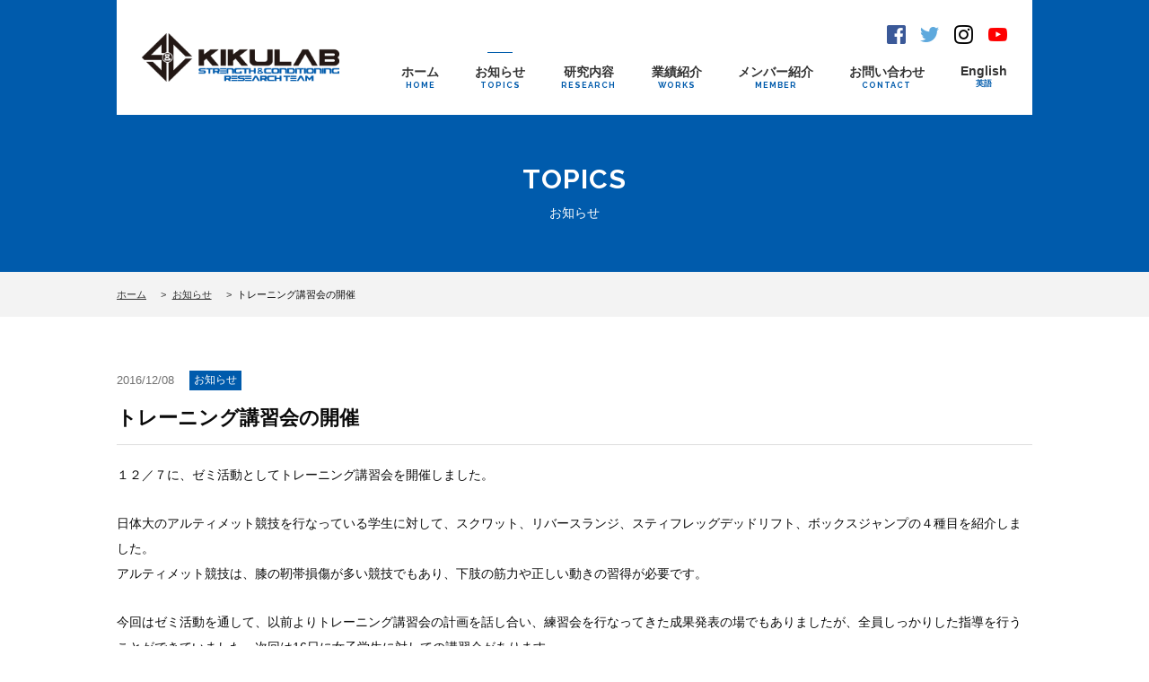

--- FILE ---
content_type: text/html; charset=UTF-8
request_url: https://kikulab-nssu.com/topics/26/
body_size: 8503
content:
<!DOCTYPE html>
<html lang="ja">
<head>
<meta charset="UTF-8">

<meta name="keywords" content="">
<meta name="description" content="１２／７に、ゼミ活動としてトレーニング講習会を開催しました。日体大のアルティメット競技を行なっている学生に対して、スクワット、リバースランジ、スティフレッグデッドリフト、ボックスジャンプの４種目を紹介...">



<meta name="viewport" content="width=device-width, initial-scale=1, minimum-scale=1">
<meta http-equiv="X-UA-Compatible" content="IE=edge">
<meta name="format-detection" content="telephone=no">

<link rel="shortcut icon" href="https://kikulab-nssu.com/wp/wp-content/themes/Raleway/assets/img/favicon.ico">

<link href="https://fonts.googleapis.com/css?family=Raleway:700" rel="stylesheet">

<link rel="stylesheet" media="all" href="https://kikulab-nssu.com/wp/wp-content/themes/Raleway/assets/css/style.css">
<link rel="stylesheet" media="all" href="https://kikulab-nssu.com/wp/wp-content/themes/Raleway/assets/css/ex-tb.css">
<link rel="stylesheet" media="all" href="https://kikulab-nssu.com/wp/wp-content/themes/Raleway/assets/css/ex-pc.css">

<script src="//code.jquery.com/jquery-1.11.2.min.js"></script>
<script> (window.jQuery || document.write('<script src="https://kikulab-nssu.com/wp/wp-content/themes/Raleway/assets/js/jquery-1.11.2.min.js"><\/script>')); </script>
<script src="https://kikulab-nssu.com/wp/wp-content/themes/Raleway/assets/js/jquery.easing.min.js"></script>
<script src="https://kikulab-nssu.com/wp/wp-content/themes/Raleway/assets/js/common.js"></script>

	<style>img:is([sizes="auto" i], [sizes^="auto," i]) { contain-intrinsic-size: 3000px 1500px }</style>
	
		<!-- All in One SEO 4.8.7 - aioseo.com -->
		<title>トレーニング講習会の開催 | KIKULAB（キクラボ） - 日本体育大学 トレーニング研究室</title>
	<meta name="robots" content="max-image-preview:large" />
	<meta name="author" content="kikulab_master"/>
	<link rel="canonical" href="https://kikulab-nssu.com/topics/26/" />
	<meta name="generator" content="All in One SEO (AIOSEO) 4.8.7" />
		<meta property="og:locale" content="ja_JP" />
		<meta property="og:site_name" content="KIKULAB（キクラボ） - 日本体育大学 トレーニング研究室 | 日本体育大学体育学部 教授 菊池直樹によるトレーニング研究室「KIKULAB（キクラボ）」のホームページです。各種お知らせや研究内容、業績紹介、メンバー紹介などを掲載しています。" />
		<meta property="og:type" content="article" />
		<meta property="og:title" content="トレーニング講習会の開催 | KIKULAB（キクラボ） - 日本体育大学 トレーニング研究室" />
		<meta property="og:url" content="https://kikulab-nssu.com/topics/26/" />
		<meta property="article:published_time" content="2016-12-08T04:03:54+00:00" />
		<meta property="article:modified_time" content="2017-05-23T04:05:26+00:00" />
		<meta property="article:publisher" content="https://www.facebook.com/KIKULAB.nittai/" />
		<meta name="twitter:card" content="summary" />
		<meta name="twitter:site" content="@kikulab_nssu" />
		<meta name="twitter:title" content="トレーニング講習会の開催 | KIKULAB（キクラボ） - 日本体育大学 トレーニング研究室" />
		<meta name="twitter:creator" content="@kikulab_nssu" />
		<script type="application/ld+json" class="aioseo-schema">
			{"@context":"https:\/\/schema.org","@graph":[{"@type":"Article","@id":"https:\/\/kikulab-nssu.com\/topics\/26\/#article","name":"\u30c8\u30ec\u30fc\u30cb\u30f3\u30b0\u8b1b\u7fd2\u4f1a\u306e\u958b\u50ac | KIKULAB\uff08\u30ad\u30af\u30e9\u30dc\uff09 - \u65e5\u672c\u4f53\u80b2\u5927\u5b66 \u30c8\u30ec\u30fc\u30cb\u30f3\u30b0\u7814\u7a76\u5ba4","headline":"\u30c8\u30ec\u30fc\u30cb\u30f3\u30b0\u8b1b\u7fd2\u4f1a\u306e\u958b\u50ac","author":{"@id":"https:\/\/kikulab-nssu.com\/author\/kikulab_master\/#author"},"publisher":{"@id":"https:\/\/kikulab-nssu.com\/#organization"},"image":{"@type":"ImageObject","url":"https:\/\/kikulab-nssu.com\/wp\/wp-content\/uploads\/2017\/05\/1-1.jpg","@id":"https:\/\/kikulab-nssu.com\/topics\/26\/#articleImage","width":842,"height":631},"datePublished":"2016-12-08T13:03:54+09:00","dateModified":"2017-05-23T13:05:26+09:00","inLanguage":"ja","mainEntityOfPage":{"@id":"https:\/\/kikulab-nssu.com\/topics\/26\/#webpage"},"isPartOf":{"@id":"https:\/\/kikulab-nssu.com\/topics\/26\/#webpage"},"articleSection":"\u304a\u77e5\u3089\u305b"},{"@type":"BreadcrumbList","@id":"https:\/\/kikulab-nssu.com\/topics\/26\/#breadcrumblist","itemListElement":[{"@type":"ListItem","@id":"https:\/\/kikulab-nssu.com#listItem","position":1,"name":"\u30db\u30fc\u30e0","item":"https:\/\/kikulab-nssu.com","nextItem":{"@type":"ListItem","@id":"https:\/\/kikulab-nssu.com\/topics\/#listItem","name":"\u304a\u77e5\u3089\u305b"}},{"@type":"ListItem","@id":"https:\/\/kikulab-nssu.com\/topics\/#listItem","position":2,"name":"\u304a\u77e5\u3089\u305b","item":"https:\/\/kikulab-nssu.com\/topics\/","nextItem":{"@type":"ListItem","@id":"https:\/\/kikulab-nssu.com\/topics\/26\/#listItem","name":"\u30c8\u30ec\u30fc\u30cb\u30f3\u30b0\u8b1b\u7fd2\u4f1a\u306e\u958b\u50ac"},"previousItem":{"@type":"ListItem","@id":"https:\/\/kikulab-nssu.com#listItem","name":"\u30db\u30fc\u30e0"}},{"@type":"ListItem","@id":"https:\/\/kikulab-nssu.com\/topics\/26\/#listItem","position":3,"name":"\u30c8\u30ec\u30fc\u30cb\u30f3\u30b0\u8b1b\u7fd2\u4f1a\u306e\u958b\u50ac","previousItem":{"@type":"ListItem","@id":"https:\/\/kikulab-nssu.com\/topics\/#listItem","name":"\u304a\u77e5\u3089\u305b"}}]},{"@type":"Organization","@id":"https:\/\/kikulab-nssu.com\/#organization","name":"KIKULAB","description":"\u65e5\u672c\u4f53\u80b2\u5927\u5b66\u4f53\u80b2\u5b66\u90e8 \u6559\u6388 \u83ca\u6c60\u76f4\u6a39\u306b\u3088\u308b\u30c8\u30ec\u30fc\u30cb\u30f3\u30b0\u7814\u7a76\u5ba4\u300cKIKULAB\uff08\u30ad\u30af\u30e9\u30dc\uff09\u300d\u306e\u30db\u30fc\u30e0\u30da\u30fc\u30b8\u3067\u3059\u3002\u5404\u7a2e\u304a\u77e5\u3089\u305b\u3084\u7814\u7a76\u5185\u5bb9\u3001\u696d\u7e3e\u7d39\u4ecb\u3001\u30e1\u30f3\u30d0\u30fc\u7d39\u4ecb\u306a\u3069\u3092\u63b2\u8f09\u3057\u3066\u3044\u307e\u3059\u3002","url":"https:\/\/kikulab-nssu.com\/","sameAs":["https:\/\/www.facebook.com\/KIKULAB.nittai\/","https:\/\/twitter.com\/kikulab_nssu","https:\/\/www.instagram.com\/kikulab.nssu\/","https:\/\/www.youtube.com\/channel\/UCV41i4vZ_DwQNfavfqPx-mQ"]},{"@type":"Person","@id":"https:\/\/kikulab-nssu.com\/author\/kikulab_master\/#author","url":"https:\/\/kikulab-nssu.com\/author\/kikulab_master\/","name":"kikulab_master","image":{"@type":"ImageObject","@id":"https:\/\/kikulab-nssu.com\/topics\/26\/#authorImage","url":"https:\/\/secure.gravatar.com\/avatar\/f1c62ef19c7d84f1a22c6430c1496f11df1257a8ee2c1c570816d498adbbd8fe?s=96&d=mm&r=g","width":96,"height":96,"caption":"kikulab_master"}},{"@type":"WebPage","@id":"https:\/\/kikulab-nssu.com\/topics\/26\/#webpage","url":"https:\/\/kikulab-nssu.com\/topics\/26\/","name":"\u30c8\u30ec\u30fc\u30cb\u30f3\u30b0\u8b1b\u7fd2\u4f1a\u306e\u958b\u50ac | KIKULAB\uff08\u30ad\u30af\u30e9\u30dc\uff09 - \u65e5\u672c\u4f53\u80b2\u5927\u5b66 \u30c8\u30ec\u30fc\u30cb\u30f3\u30b0\u7814\u7a76\u5ba4","inLanguage":"ja","isPartOf":{"@id":"https:\/\/kikulab-nssu.com\/#website"},"breadcrumb":{"@id":"https:\/\/kikulab-nssu.com\/topics\/26\/#breadcrumblist"},"author":{"@id":"https:\/\/kikulab-nssu.com\/author\/kikulab_master\/#author"},"creator":{"@id":"https:\/\/kikulab-nssu.com\/author\/kikulab_master\/#author"},"datePublished":"2016-12-08T13:03:54+09:00","dateModified":"2017-05-23T13:05:26+09:00"},{"@type":"WebSite","@id":"https:\/\/kikulab-nssu.com\/#website","url":"https:\/\/kikulab-nssu.com\/","name":"KIKULAB\uff08\u30ad\u30af\u30e9\u30dc\uff09 - \u65e5\u672c\u4f53\u80b2\u5927\u5b66 \u30c8\u30ec\u30fc\u30cb\u30f3\u30b0\u7814\u7a76\u5ba4","description":"\u65e5\u672c\u4f53\u80b2\u5927\u5b66\u4f53\u80b2\u5b66\u90e8 \u6559\u6388 \u83ca\u6c60\u76f4\u6a39\u306b\u3088\u308b\u30c8\u30ec\u30fc\u30cb\u30f3\u30b0\u7814\u7a76\u5ba4\u300cKIKULAB\uff08\u30ad\u30af\u30e9\u30dc\uff09\u300d\u306e\u30db\u30fc\u30e0\u30da\u30fc\u30b8\u3067\u3059\u3002\u5404\u7a2e\u304a\u77e5\u3089\u305b\u3084\u7814\u7a76\u5185\u5bb9\u3001\u696d\u7e3e\u7d39\u4ecb\u3001\u30e1\u30f3\u30d0\u30fc\u7d39\u4ecb\u306a\u3069\u3092\u63b2\u8f09\u3057\u3066\u3044\u307e\u3059\u3002","inLanguage":"ja","publisher":{"@id":"https:\/\/kikulab-nssu.com\/#organization"}}]}
		</script>
		<!-- All in One SEO -->

<link rel="alternate" type="application/rss+xml" title="KIKULAB（キクラボ） - 日本体育大学 トレーニング研究室 &raquo; トレーニング講習会の開催 のコメントのフィード" href="https://kikulab-nssu.com/topics/26/feed/" />
		<!-- This site uses the Google Analytics by MonsterInsights plugin v9.10.0 - Using Analytics tracking - https://www.monsterinsights.com/ -->
		<!-- Note: MonsterInsights is not currently configured on this site. The site owner needs to authenticate with Google Analytics in the MonsterInsights settings panel. -->
					<!-- No tracking code set -->
				<!-- / Google Analytics by MonsterInsights -->
		<script type="text/javascript">
/* <![CDATA[ */
window._wpemojiSettings = {"baseUrl":"https:\/\/s.w.org\/images\/core\/emoji\/16.0.1\/72x72\/","ext":".png","svgUrl":"https:\/\/s.w.org\/images\/core\/emoji\/16.0.1\/svg\/","svgExt":".svg","source":{"concatemoji":"https:\/\/kikulab-nssu.com\/wp\/wp-includes\/js\/wp-emoji-release.min.js?ver=6.8.3"}};
/*! This file is auto-generated */
!function(s,n){var o,i,e;function c(e){try{var t={supportTests:e,timestamp:(new Date).valueOf()};sessionStorage.setItem(o,JSON.stringify(t))}catch(e){}}function p(e,t,n){e.clearRect(0,0,e.canvas.width,e.canvas.height),e.fillText(t,0,0);var t=new Uint32Array(e.getImageData(0,0,e.canvas.width,e.canvas.height).data),a=(e.clearRect(0,0,e.canvas.width,e.canvas.height),e.fillText(n,0,0),new Uint32Array(e.getImageData(0,0,e.canvas.width,e.canvas.height).data));return t.every(function(e,t){return e===a[t]})}function u(e,t){e.clearRect(0,0,e.canvas.width,e.canvas.height),e.fillText(t,0,0);for(var n=e.getImageData(16,16,1,1),a=0;a<n.data.length;a++)if(0!==n.data[a])return!1;return!0}function f(e,t,n,a){switch(t){case"flag":return n(e,"\ud83c\udff3\ufe0f\u200d\u26a7\ufe0f","\ud83c\udff3\ufe0f\u200b\u26a7\ufe0f")?!1:!n(e,"\ud83c\udde8\ud83c\uddf6","\ud83c\udde8\u200b\ud83c\uddf6")&&!n(e,"\ud83c\udff4\udb40\udc67\udb40\udc62\udb40\udc65\udb40\udc6e\udb40\udc67\udb40\udc7f","\ud83c\udff4\u200b\udb40\udc67\u200b\udb40\udc62\u200b\udb40\udc65\u200b\udb40\udc6e\u200b\udb40\udc67\u200b\udb40\udc7f");case"emoji":return!a(e,"\ud83e\udedf")}return!1}function g(e,t,n,a){var r="undefined"!=typeof WorkerGlobalScope&&self instanceof WorkerGlobalScope?new OffscreenCanvas(300,150):s.createElement("canvas"),o=r.getContext("2d",{willReadFrequently:!0}),i=(o.textBaseline="top",o.font="600 32px Arial",{});return e.forEach(function(e){i[e]=t(o,e,n,a)}),i}function t(e){var t=s.createElement("script");t.src=e,t.defer=!0,s.head.appendChild(t)}"undefined"!=typeof Promise&&(o="wpEmojiSettingsSupports",i=["flag","emoji"],n.supports={everything:!0,everythingExceptFlag:!0},e=new Promise(function(e){s.addEventListener("DOMContentLoaded",e,{once:!0})}),new Promise(function(t){var n=function(){try{var e=JSON.parse(sessionStorage.getItem(o));if("object"==typeof e&&"number"==typeof e.timestamp&&(new Date).valueOf()<e.timestamp+604800&&"object"==typeof e.supportTests)return e.supportTests}catch(e){}return null}();if(!n){if("undefined"!=typeof Worker&&"undefined"!=typeof OffscreenCanvas&&"undefined"!=typeof URL&&URL.createObjectURL&&"undefined"!=typeof Blob)try{var e="postMessage("+g.toString()+"("+[JSON.stringify(i),f.toString(),p.toString(),u.toString()].join(",")+"));",a=new Blob([e],{type:"text/javascript"}),r=new Worker(URL.createObjectURL(a),{name:"wpTestEmojiSupports"});return void(r.onmessage=function(e){c(n=e.data),r.terminate(),t(n)})}catch(e){}c(n=g(i,f,p,u))}t(n)}).then(function(e){for(var t in e)n.supports[t]=e[t],n.supports.everything=n.supports.everything&&n.supports[t],"flag"!==t&&(n.supports.everythingExceptFlag=n.supports.everythingExceptFlag&&n.supports[t]);n.supports.everythingExceptFlag=n.supports.everythingExceptFlag&&!n.supports.flag,n.DOMReady=!1,n.readyCallback=function(){n.DOMReady=!0}}).then(function(){return e}).then(function(){var e;n.supports.everything||(n.readyCallback(),(e=n.source||{}).concatemoji?t(e.concatemoji):e.wpemoji&&e.twemoji&&(t(e.twemoji),t(e.wpemoji)))}))}((window,document),window._wpemojiSettings);
/* ]]> */
</script>
<style id='wp-emoji-styles-inline-css' type='text/css'>

	img.wp-smiley, img.emoji {
		display: inline !important;
		border: none !important;
		box-shadow: none !important;
		height: 1em !important;
		width: 1em !important;
		margin: 0 0.07em !important;
		vertical-align: -0.1em !important;
		background: none !important;
		padding: 0 !important;
	}
</style>
<link rel='stylesheet' id='wp-block-library-css' href='https://kikulab-nssu.com/wp/wp-includes/css/dist/block-library/style.min.css?ver=6.8.3' type='text/css' media='all' />
<style id='classic-theme-styles-inline-css' type='text/css'>
/*! This file is auto-generated */
.wp-block-button__link{color:#fff;background-color:#32373c;border-radius:9999px;box-shadow:none;text-decoration:none;padding:calc(.667em + 2px) calc(1.333em + 2px);font-size:1.125em}.wp-block-file__button{background:#32373c;color:#fff;text-decoration:none}
</style>
<style id='global-styles-inline-css' type='text/css'>
:root{--wp--preset--aspect-ratio--square: 1;--wp--preset--aspect-ratio--4-3: 4/3;--wp--preset--aspect-ratio--3-4: 3/4;--wp--preset--aspect-ratio--3-2: 3/2;--wp--preset--aspect-ratio--2-3: 2/3;--wp--preset--aspect-ratio--16-9: 16/9;--wp--preset--aspect-ratio--9-16: 9/16;--wp--preset--color--black: #000000;--wp--preset--color--cyan-bluish-gray: #abb8c3;--wp--preset--color--white: #ffffff;--wp--preset--color--pale-pink: #f78da7;--wp--preset--color--vivid-red: #cf2e2e;--wp--preset--color--luminous-vivid-orange: #ff6900;--wp--preset--color--luminous-vivid-amber: #fcb900;--wp--preset--color--light-green-cyan: #7bdcb5;--wp--preset--color--vivid-green-cyan: #00d084;--wp--preset--color--pale-cyan-blue: #8ed1fc;--wp--preset--color--vivid-cyan-blue: #0693e3;--wp--preset--color--vivid-purple: #9b51e0;--wp--preset--gradient--vivid-cyan-blue-to-vivid-purple: linear-gradient(135deg,rgba(6,147,227,1) 0%,rgb(155,81,224) 100%);--wp--preset--gradient--light-green-cyan-to-vivid-green-cyan: linear-gradient(135deg,rgb(122,220,180) 0%,rgb(0,208,130) 100%);--wp--preset--gradient--luminous-vivid-amber-to-luminous-vivid-orange: linear-gradient(135deg,rgba(252,185,0,1) 0%,rgba(255,105,0,1) 100%);--wp--preset--gradient--luminous-vivid-orange-to-vivid-red: linear-gradient(135deg,rgba(255,105,0,1) 0%,rgb(207,46,46) 100%);--wp--preset--gradient--very-light-gray-to-cyan-bluish-gray: linear-gradient(135deg,rgb(238,238,238) 0%,rgb(169,184,195) 100%);--wp--preset--gradient--cool-to-warm-spectrum: linear-gradient(135deg,rgb(74,234,220) 0%,rgb(151,120,209) 20%,rgb(207,42,186) 40%,rgb(238,44,130) 60%,rgb(251,105,98) 80%,rgb(254,248,76) 100%);--wp--preset--gradient--blush-light-purple: linear-gradient(135deg,rgb(255,206,236) 0%,rgb(152,150,240) 100%);--wp--preset--gradient--blush-bordeaux: linear-gradient(135deg,rgb(254,205,165) 0%,rgb(254,45,45) 50%,rgb(107,0,62) 100%);--wp--preset--gradient--luminous-dusk: linear-gradient(135deg,rgb(255,203,112) 0%,rgb(199,81,192) 50%,rgb(65,88,208) 100%);--wp--preset--gradient--pale-ocean: linear-gradient(135deg,rgb(255,245,203) 0%,rgb(182,227,212) 50%,rgb(51,167,181) 100%);--wp--preset--gradient--electric-grass: linear-gradient(135deg,rgb(202,248,128) 0%,rgb(113,206,126) 100%);--wp--preset--gradient--midnight: linear-gradient(135deg,rgb(2,3,129) 0%,rgb(40,116,252) 100%);--wp--preset--font-size--small: 13px;--wp--preset--font-size--medium: 20px;--wp--preset--font-size--large: 36px;--wp--preset--font-size--x-large: 42px;--wp--preset--spacing--20: 0.44rem;--wp--preset--spacing--30: 0.67rem;--wp--preset--spacing--40: 1rem;--wp--preset--spacing--50: 1.5rem;--wp--preset--spacing--60: 2.25rem;--wp--preset--spacing--70: 3.38rem;--wp--preset--spacing--80: 5.06rem;--wp--preset--shadow--natural: 6px 6px 9px rgba(0, 0, 0, 0.2);--wp--preset--shadow--deep: 12px 12px 50px rgba(0, 0, 0, 0.4);--wp--preset--shadow--sharp: 6px 6px 0px rgba(0, 0, 0, 0.2);--wp--preset--shadow--outlined: 6px 6px 0px -3px rgba(255, 255, 255, 1), 6px 6px rgba(0, 0, 0, 1);--wp--preset--shadow--crisp: 6px 6px 0px rgba(0, 0, 0, 1);}:where(.is-layout-flex){gap: 0.5em;}:where(.is-layout-grid){gap: 0.5em;}body .is-layout-flex{display: flex;}.is-layout-flex{flex-wrap: wrap;align-items: center;}.is-layout-flex > :is(*, div){margin: 0;}body .is-layout-grid{display: grid;}.is-layout-grid > :is(*, div){margin: 0;}:where(.wp-block-columns.is-layout-flex){gap: 2em;}:where(.wp-block-columns.is-layout-grid){gap: 2em;}:where(.wp-block-post-template.is-layout-flex){gap: 1.25em;}:where(.wp-block-post-template.is-layout-grid){gap: 1.25em;}.has-black-color{color: var(--wp--preset--color--black) !important;}.has-cyan-bluish-gray-color{color: var(--wp--preset--color--cyan-bluish-gray) !important;}.has-white-color{color: var(--wp--preset--color--white) !important;}.has-pale-pink-color{color: var(--wp--preset--color--pale-pink) !important;}.has-vivid-red-color{color: var(--wp--preset--color--vivid-red) !important;}.has-luminous-vivid-orange-color{color: var(--wp--preset--color--luminous-vivid-orange) !important;}.has-luminous-vivid-amber-color{color: var(--wp--preset--color--luminous-vivid-amber) !important;}.has-light-green-cyan-color{color: var(--wp--preset--color--light-green-cyan) !important;}.has-vivid-green-cyan-color{color: var(--wp--preset--color--vivid-green-cyan) !important;}.has-pale-cyan-blue-color{color: var(--wp--preset--color--pale-cyan-blue) !important;}.has-vivid-cyan-blue-color{color: var(--wp--preset--color--vivid-cyan-blue) !important;}.has-vivid-purple-color{color: var(--wp--preset--color--vivid-purple) !important;}.has-black-background-color{background-color: var(--wp--preset--color--black) !important;}.has-cyan-bluish-gray-background-color{background-color: var(--wp--preset--color--cyan-bluish-gray) !important;}.has-white-background-color{background-color: var(--wp--preset--color--white) !important;}.has-pale-pink-background-color{background-color: var(--wp--preset--color--pale-pink) !important;}.has-vivid-red-background-color{background-color: var(--wp--preset--color--vivid-red) !important;}.has-luminous-vivid-orange-background-color{background-color: var(--wp--preset--color--luminous-vivid-orange) !important;}.has-luminous-vivid-amber-background-color{background-color: var(--wp--preset--color--luminous-vivid-amber) !important;}.has-light-green-cyan-background-color{background-color: var(--wp--preset--color--light-green-cyan) !important;}.has-vivid-green-cyan-background-color{background-color: var(--wp--preset--color--vivid-green-cyan) !important;}.has-pale-cyan-blue-background-color{background-color: var(--wp--preset--color--pale-cyan-blue) !important;}.has-vivid-cyan-blue-background-color{background-color: var(--wp--preset--color--vivid-cyan-blue) !important;}.has-vivid-purple-background-color{background-color: var(--wp--preset--color--vivid-purple) !important;}.has-black-border-color{border-color: var(--wp--preset--color--black) !important;}.has-cyan-bluish-gray-border-color{border-color: var(--wp--preset--color--cyan-bluish-gray) !important;}.has-white-border-color{border-color: var(--wp--preset--color--white) !important;}.has-pale-pink-border-color{border-color: var(--wp--preset--color--pale-pink) !important;}.has-vivid-red-border-color{border-color: var(--wp--preset--color--vivid-red) !important;}.has-luminous-vivid-orange-border-color{border-color: var(--wp--preset--color--luminous-vivid-orange) !important;}.has-luminous-vivid-amber-border-color{border-color: var(--wp--preset--color--luminous-vivid-amber) !important;}.has-light-green-cyan-border-color{border-color: var(--wp--preset--color--light-green-cyan) !important;}.has-vivid-green-cyan-border-color{border-color: var(--wp--preset--color--vivid-green-cyan) !important;}.has-pale-cyan-blue-border-color{border-color: var(--wp--preset--color--pale-cyan-blue) !important;}.has-vivid-cyan-blue-border-color{border-color: var(--wp--preset--color--vivid-cyan-blue) !important;}.has-vivid-purple-border-color{border-color: var(--wp--preset--color--vivid-purple) !important;}.has-vivid-cyan-blue-to-vivid-purple-gradient-background{background: var(--wp--preset--gradient--vivid-cyan-blue-to-vivid-purple) !important;}.has-light-green-cyan-to-vivid-green-cyan-gradient-background{background: var(--wp--preset--gradient--light-green-cyan-to-vivid-green-cyan) !important;}.has-luminous-vivid-amber-to-luminous-vivid-orange-gradient-background{background: var(--wp--preset--gradient--luminous-vivid-amber-to-luminous-vivid-orange) !important;}.has-luminous-vivid-orange-to-vivid-red-gradient-background{background: var(--wp--preset--gradient--luminous-vivid-orange-to-vivid-red) !important;}.has-very-light-gray-to-cyan-bluish-gray-gradient-background{background: var(--wp--preset--gradient--very-light-gray-to-cyan-bluish-gray) !important;}.has-cool-to-warm-spectrum-gradient-background{background: var(--wp--preset--gradient--cool-to-warm-spectrum) !important;}.has-blush-light-purple-gradient-background{background: var(--wp--preset--gradient--blush-light-purple) !important;}.has-blush-bordeaux-gradient-background{background: var(--wp--preset--gradient--blush-bordeaux) !important;}.has-luminous-dusk-gradient-background{background: var(--wp--preset--gradient--luminous-dusk) !important;}.has-pale-ocean-gradient-background{background: var(--wp--preset--gradient--pale-ocean) !important;}.has-electric-grass-gradient-background{background: var(--wp--preset--gradient--electric-grass) !important;}.has-midnight-gradient-background{background: var(--wp--preset--gradient--midnight) !important;}.has-small-font-size{font-size: var(--wp--preset--font-size--small) !important;}.has-medium-font-size{font-size: var(--wp--preset--font-size--medium) !important;}.has-large-font-size{font-size: var(--wp--preset--font-size--large) !important;}.has-x-large-font-size{font-size: var(--wp--preset--font-size--x-large) !important;}
:where(.wp-block-post-template.is-layout-flex){gap: 1.25em;}:where(.wp-block-post-template.is-layout-grid){gap: 1.25em;}
:where(.wp-block-columns.is-layout-flex){gap: 2em;}:where(.wp-block-columns.is-layout-grid){gap: 2em;}
:root :where(.wp-block-pullquote){font-size: 1.5em;line-height: 1.6;}
</style>
<link rel="https://api.w.org/" href="https://kikulab-nssu.com/wp-json/" /><link rel="alternate" title="JSON" type="application/json" href="https://kikulab-nssu.com/wp-json/wp/v2/posts/26" /><link rel="EditURI" type="application/rsd+xml" title="RSD" href="https://kikulab-nssu.com/wp/xmlrpc.php?rsd" />
<meta name="generator" content="WordPress 6.8.3" />
<link rel='shortlink' href='https://kikulab-nssu.com/?p=26' />
<link rel="alternate" title="oEmbed (JSON)" type="application/json+oembed" href="https://kikulab-nssu.com/wp-json/oembed/1.0/embed?url=https%3A%2F%2Fkikulab-nssu.com%2Ftopics%2F26%2F" />
<link rel="alternate" title="oEmbed (XML)" type="text/xml+oembed" href="https://kikulab-nssu.com/wp-json/oembed/1.0/embed?url=https%3A%2F%2Fkikulab-nssu.com%2Ftopics%2F26%2F&#038;format=xml" />

</head>

<body class="topics">
  <header class="header">
    <div class="wrap">
    
      <div class="block">
        
        <div class="title">
                    <p class="logo"><a href="https://kikulab-nssu.com"><img src="https://kikulab-nssu.com/wp/wp-content/themes/Raleway/assets/img/head-logo.png" alt="KIKULAB（キクラボ）Strength & Conditioning Research Team"></a></p>
                  </div><!-- /title -->
        
        <div class="ctrl">
        
          <nav class="gnavi">
            <ul>
              <li class="nv_home"><a href="https://kikulab-nssu.com">ホーム<span class="en rale">HOME</span></a></li>
              <li class="nv_topics"><a href="https://kikulab-nssu.com/topics/">お知らせ<span class="en rale">TOPICS</span></a></li>
              <li class="nv_research"><a href="https://kikulab-nssu.com/research/">研究内容<span class="en rale">RESEARCH</span></a></li>
              <li class="nv_works"><a href="https://kikulab-nssu.com/works/">業績紹介<span class="en rale">WORKS</span></a></li>
              <li class="nv_member"><a href="https://kikulab-nssu.com/member/">メンバー紹介<span class="en rale">MEMBER</span></a></li>
              <li class="nv_contact"><a href="https://kikulab-nssu.com/contact/">お問い合わせ<span class="en rale">CONTACT</span></a></li>
              <li class="nv_english"><a href="https://kikulab-nssu.com/english/">English<span class="en">英語</span></a></li>
            </ul>
          </nav><!-- /gnavi -->
          
          <div class="sns">
            <ul>
              <li class="fb"><a href="https://www.facebook.com/KIKULAB.nittai/" target="_blank">Facebook</a></li>
              <li class="tw"><a href="https://twitter.com/kikulab_nssu/" target="_blank">Twitter</a></li>
              <li class="ig"><a href="https://www.instagram.com/kikulab.nssu/" target="_blank">Instagram</a></li>
              <li class="yt"><a href="https://www.youtube.com/channel/UCV41i4vZ_DwQNfavfqPx-mQ" target="_blank">Youtube</a></li>
            </ul>
          </div><!-- /sns -->
        
        </div><!-- /ctrl -->
        
        <div class="head-menu"><p class="menu-btn"><span class="menu-btn-icon"></span></p></div>
        
      </div><!-- /block -->
    
    </div><!-- /wrap -->
  </header><!-- /header -->  
  <main class="container">
  
    <div class="cover low-cover">
      <p class="page-ttl"><span class="en rale">TOPICS</span>お知らせ</p>
    </div><!-- /cover -->
    
    <div class="breadcrumbs">
      <div class="wrap">
        <nav id="bc" class=""><ul class="clearfix" itemprop="breadcrumb"><li class="bcHome" itemscope itemtype="http://data-vocabulary.org/Breadcrumb"><a href="https://kikulab-nssu.com/" itemprop="url"><span itemprop="title">ホーム</span></a></li><li itemscope itemtype="http://data-vocabulary.org/Breadcrumb"><a href="https://kikulab-nssu.com/topics/" itemprop="url"><span itemprop="title">お知らせ</span></a></li><li itemscope itemtype="http://data-vocabulary.org/Breadcrumb"><span itemprop="title"><span>トレーニング講習会の開催</span></span></li></ul></nav>      </div><!-- /wrap -->
    </div><!-- /breadcrumbs -->
    
    <article class="page-sec stand-sec">
      <div class="wrap">
      
        <div class="post-head">
                    <div class="property">
            <p class="date">2016/12/08</p>
            <p class="cat">お知らせ</p>
          </div><!-- /property -->
                    <h1 class="post-ttl fwb">トレーニング講習会の開催</h1>
        </div><!-- /post-head -->
        
        <div class="post-contents writing">
        
          		  <p>１２／７に、ゼミ活動としてトレーニング講習会を開催しました。</p>
<p>日体大のアルティメット競技を行なっている学生に対して、スクワット、リバースランジ、スティフレッグデッドリフト、ボックスジャンプの４種目を紹介しました。<br />
アルティメット競技は、膝の靭帯損傷が多い競技でもあり、下肢の筋力や正しい動きの習得が必要です。</p>
<p>今回はゼミ活動を通して、以前よりトレーニング講習会の計画を話し合い、練習会を行なってきた成果発表の場でもありましたが、全員しっかりした指導を行うことができていました。次回は16日に女子学生に対しての講習会があります。</p>
<p><img fetchpriority="high" decoding="async" class="alignnone size-full wp-image-30" src="http://kikulab-nssu.com/wp/wp-content/uploads/2017/05/1-1.jpg" alt="" width="842" height="631" srcset="https://kikulab-nssu.com/wp/wp-content/uploads/2017/05/1-1.jpg 842w, https://kikulab-nssu.com/wp/wp-content/uploads/2017/05/1-1-300x225.jpg 300w, https://kikulab-nssu.com/wp/wp-content/uploads/2017/05/1-1-768x576.jpg 768w" sizes="(max-width: 842px) 100vw, 842px" /></p>
<p><img decoding="async" class="alignnone size-full wp-image-29" src="http://kikulab-nssu.com/wp/wp-content/uploads/2017/05/2-1.jpg" alt="" width="842" height="842" srcset="https://kikulab-nssu.com/wp/wp-content/uploads/2017/05/2-1.jpg 842w, https://kikulab-nssu.com/wp/wp-content/uploads/2017/05/2-1-150x150.jpg 150w, https://kikulab-nssu.com/wp/wp-content/uploads/2017/05/2-1-300x300.jpg 300w, https://kikulab-nssu.com/wp/wp-content/uploads/2017/05/2-1-768x768.jpg 768w" sizes="(max-width: 842px) 100vw, 842px" /></p>
<p><img decoding="async" class="alignnone size-full wp-image-28" src="http://kikulab-nssu.com/wp/wp-content/uploads/2017/05/3-1.jpg" alt="" width="842" height="842" srcset="https://kikulab-nssu.com/wp/wp-content/uploads/2017/05/3-1.jpg 842w, https://kikulab-nssu.com/wp/wp-content/uploads/2017/05/3-1-150x150.jpg 150w, https://kikulab-nssu.com/wp/wp-content/uploads/2017/05/3-1-300x300.jpg 300w, https://kikulab-nssu.com/wp/wp-content/uploads/2017/05/3-1-768x768.jpg 768w" sizes="(max-width: 842px) 100vw, 842px" /></p>
<p><img loading="lazy" decoding="async" class="alignnone size-full wp-image-27" src="http://kikulab-nssu.com/wp/wp-content/uploads/2017/05/4-1.jpg" alt="" width="842" height="631" srcset="https://kikulab-nssu.com/wp/wp-content/uploads/2017/05/4-1.jpg 842w, https://kikulab-nssu.com/wp/wp-content/uploads/2017/05/4-1-300x225.jpg 300w, https://kikulab-nssu.com/wp/wp-content/uploads/2017/05/4-1-768x576.jpg 768w" sizes="auto, (max-width: 842px) 100vw, 842px" /></p>
		          
        </div><!-- /post-contents -->
        
                <div class="sng-pnavi clearfix">
          <div class="sng-prev"><a class="btn primary-btn" href="https://kikulab-nssu.com/topics/32/" rel="next">トレーニング講習会の開催(女子アルティメット)</a></div>
          <div class="sng-next"><a class="btn primary-btn" href="https://kikulab-nssu.com/topics/22/" rel="prev">研究室のロゴマーク</a></div>
        </div><!-- /sng-pnavi -->
              
      </div><!-- /wrap -->
    </article><!-- /page-sec -->
  
  </main>
  
  <footer class="footer">
    
    <div class="main">
    
      <div class="foot-block">
        <div class="foot-logo"><img src="https://kikulab-nssu.com/wp/wp-content/themes/Raleway/assets/img/foot-logo.png" alt="KIKULAB-S&C Research Team-"></div>
        <div class="foot-desc">
          <p class="name-ja">KIKULAB（キクラボ）</p>
          <p class="name-en">Strength &amp; Conditioning Research Team.</p>
          <p class="name-pro">Team Leader  菊池 直樹<br>
          日本体育大学 体育学部 教授</p>
        </div><!-- /foot-desc -->
      </div><!-- /foot-block -->
    
      <nav class="fnavi u-link">
        <ul>
          <li><a href="https://kikulab-nssu.com/topics/">お知らせ</a></li>
          <li><a href="https://kikulab-nssu.com/research/">研究内容</a></li>
          <li><a href="https://kikulab-nssu.com/works/">業績紹介</a></li>
          <li><a href="https://kikulab-nssu.com/member/">メンバー紹介</a></li>
          <li><a href="https://kikulab-nssu.com/contact/">お問い合わせ</a></li>
          <li><a href="https://kikulab-nssu.com/english/">English</a></li>
        </ul>
      </nav><!-- /fnavi -->
    
    </div><!-- /main -->
    
    <div class="copyright">© 2016 KIKULAB, All right reseaved</div>
  </footer><!-- /footer -->

<script type="speculationrules">
{"prefetch":[{"source":"document","where":{"and":[{"href_matches":"\/*"},{"not":{"href_matches":["\/wp\/wp-*.php","\/wp\/wp-admin\/*","\/wp\/wp-content\/uploads\/*","\/wp\/wp-content\/*","\/wp\/wp-content\/plugins\/*","\/wp\/wp-content\/themes\/Raleway\/*","\/*\\?(.+)"]}},{"not":{"selector_matches":"a[rel~=\"nofollow\"]"}},{"not":{"selector_matches":".no-prefetch, .no-prefetch a"}}]},"eagerness":"conservative"}]}
</script>
<script src="https://kikulab-nssu.com/wp/wp-content/themes/Raleway/assets/js/right-height.js"></script>
<script>
rightHeight.init();
</script>
</body>
</html>

--- FILE ---
content_type: text/css
request_url: https://kikulab-nssu.com/wp/wp-content/themes/Raleway/assets/css/style.css
body_size: 5553
content:
@charset "UTF-8";

/*============================================

  style.css

============================================*/

/* reset
------------------------------------------- */
* {
    background-repeat: no-repeat;
    box-sizing: border-box;
    margin: 0;
    padding: 0;
}
*:before, *:after {
    background-repeat: no-repeat;
    box-sizing: border-box;
}
html {
    overflow-x: hidden;
    overflow-y: scroll;
    -webkit-text-size-adjust: 100%;
}
article, aside, details, figcaption, figure, footer, header, main, menu, nav, section, summary {
    display: block;
}
h1, h2, h3, h4, h5, h6 {
    font-size: 100%;
    font-weight: normal;
}
a {
    background-color: transparent;
    -webkit-text-decoration-skip: objects;
}
a:active, a:hover {
    outline-width: 0;
}
b, strong {
    font-weight: bolder;
}
hr, legend {
    display: none;
}
img, abbr, acronym, fieldset {
    border-style: none;
    vertical-align: bottom;
}
ol, ul {
    list-style: none;
}
address, caption, cite, code, dfn, em, strong, th, var {
    font-style: normal;
}
table {
    border-collapse: collapse;
    border-spacing: 0;
    width: 100%;
}
td, th {
    font-weight: normal;
    padding: 0;
    text-align: left;
}
caption {
    font-weight: normal;
    text-align: left;
}
img, embed, object, audio, video {
    height: auto;
    width: 100%;
}
button {
    background-color: transparent;
    border: none;
    cursor: pointer;
}
button, input, select, textarea {
    margin: 0;
}
object, embed {
    vertical-align: top;
}
iframe {
    border: 0;
}
blockquote, q {
    quotes: none;
}
blockquote:before, blockquote:after, q:before, q:after {
    content: '';
    content: none;
}
code {
    background-color: whitesmoke;
    color: #ff3860;
    font-size: 0.8em;
    font-weight: normal;
    padding: 0.25em 0.5em 0.25em;
}
pre {
    background-color: whitesmoke;
    color: #4a4a4a;
    font-size: 0.8em;
    white-space: pre;
    word-wrap: normal;
}
pre code {
    background: none;
    color: inherit;
    display: block;
    font-size: 1em;
    overflow-x: auto;
    padding: 1.25rem 1.5rem;
}
.clearfix:after {
    clear: both;
    content: " ";
    display: table;
}
input[type="checkbox"], input[type="radio"] {
    vertical-align: baseline;
}
[disabled] {
    cursor: default;
}
button, [type="button"], [type="reset"], [type="submit"] {
    cursor: pointer;
}
button, input, optgroup, select, textarea {
    font: inherit;
}
button, select, textarea {
    background-color: transparent;
    border-style: none;
    color: inherit;
}
button, html [type="button"], [type="reset"], [type="submit"] {
    -webkit-appearance: button; /* iOS */
    border: none;
    border-radius: 0;
}
button, select {
    text-transform: none; /* Firefox 40+, IE 11- */
}
button {
    overflow: visible;
}
select {
    -webkit-appearance: none; /* Chrome 41+ */
    -moz-appearance: none; /* Firefox 36+ */
}
select::-ms-expand {
    display: none; /* IE 11+ */
}
select::-ms-value {
    color: currentColor; /* IE 11+ */
}
optgroup {
    font-weight: bold;
}
textarea {
    resize: vertical;
}

/* font
------------------------------------------- */
html {
    font-size: 62.5%;
}

body {
    color: #0a0a0a;
    font-family: "ヒラギノ角ゴ Pro W3","Hiragino Kaku Gothic Pro","メイリオ",Meiryo,Osaka,"ＭＳ Ｐゴシック","MS PGothic",sans-serif;
    font-size: 1.2rem;
    font-size: 12px;
}
.rale {
    font-family: 'Raleway', sans-serif;
    letter-spacing: 1px;
}
a {
    color: #333;
    cursor: pointer;
    text-decoration: none;
}
a:hover {
    color: #333;
}
.fc-primary {
    color: #005bac;
}

/* particles
------------------------------------------- */
.fwb {
    font-weight: bold;
}
.writing {
    line-height: 2;
}
.btn {
    border: 1px solid #000;
    display: block;
    font-weight: bold;
    padding: 1em 0;
    text-align: center;
    -webkit-transition: all 0.3s;
    -moz-transition: all 0.3s;
    -ms-transition: all 0.3s;
    transition: all 0.3s;
}
.btn.primary-btn {
    border: 1px solid #005bac;
    color: #005bac;
}
.btn.primary-btn:hover {
    background-color: #005bac;
    border: 1px solid #005bac;
    color: #fff;
}

.page-ttl .en {
    display: block;
    font-size: 2.2rem;
    margin-bottom: 0.4em;
}
.date {
    color: #717171;
}
.tar {
    text-align: right;
}
.fade {
    transition: all 0.3s;
}
.fade:hover {
    opacity: 0.8;
}

/* header
------------------------------------------- */
.header {
    background-color: #fff;
    box-shadow: 0 3px 3px rgba(0, 0, 0, 0.1);
    position: fixed;
    width: 100%;
    z-index: 5;
}
.sp-header {
    height: 68px;
}
.sp-header .wrap {
    padding: 0;
}
.sp-header .block {
    position: relative;
}
.sp-header .title {
    left: 16px;
    position: absolute;
    top: 16px;
}
.site-name {
    font-size: 1rem;
}
.sp-header .title .logo {
    width: 150px;
}
.sp-header .head-menu {
    position: absolute;
    right: 0;
    text-align: center;
    top: 0;
    width: 68px;
    z-index: 6;
}
.sp-header .menu-btn {
    display: block;
    height: 68px;
    width: 68px;
}
.menu-btn-icon {
    background-color: #231815;
    display: block;
    height: 3px;
    left: 20px;
    position: absolute;
    top: 33px;
    -webkit-transition: all 0.3s;
    -moz-transition: all 0.3s;
    -ms-transition: all 0.3s;
    transition: all 0.3s;
    width: 28px;
}
.menu-btn-icon:before,
.menu-btn-icon:after {
    background-color: #231815;
    content: "";
    display: block;
    height: 3px;
    left: 0;
    position: absolute;
    top: 50%;
    -webkit-transition: all 0.3s;
    -moz-transition: all 0.3s;
    -ms-transition: all 0.3s;
    transition: all 0.3s;
    width: 28px;
}
.menu-btn-icon:before {
    margin-top: -11px;
}
.menu-btn-icon:after {
    margin-top: 7px;
}
.menu-btn .close:before,
.menu-btn .close:after {
    margin-top: 0;
}
.menu-btn .close:before {
    -webkit-transform: rotate(-45deg);
    -moz-transform: rotate(-45deg);
    transform: rotate(-45deg);
}
.menu-btn .close:after {
    -webkit-transform: rotate(-135deg);
    -moz-transform: rotate(-135deg);
    transform: rotate(-135deg);
}
.menu-btn-icon.close {
    background-color: transparent;
}
.menu-btn-icon.close::before,
.menu-btn-icon.close::after {
    background-color: #fff;
}
.header .ctrl {
    height: 0;
    opacity: 0;
    padding-top: 4em;
    -webkit-transition: all 0.3s;
    -moz-transition: all 0.3s;
    -ms-transition: all 0.3s;
    transition: all 0.3s;
    visibility: hidden;
    z-index: 6;
}
.sp-header.gnavi-open .ctrl {
    background-color: #005bac;
    height: 100vh;
    opacity: 1;
    position: fixed;
    visibility: visible;
    width: 100vw;
}
.gnavi li {
    font-size: 1.4rem;
    text-align: center;
}
.gnavi li .en {
    display: block;
    font-size: 1.1rem;
}
.sp-header .gnavi {
    margin-bottom: 2em;
}
.sp-header .gnavi li {
    border-bottom: 1px solid #3282c9;
}
.sp-header .gnavi li a {
    color: #fff;
    display: block;
    padding: 0.8em 0;
}
.header .sns ul {
    -webkit-align-items: center;
    align-items: center;
    display: -webkit-flex;
    display: flex;
    -webkit-justify-content: center;
    justify-content: center;
}
.header .sns li {
    background-size: 21px 21px;
    height: 21px;
    margin: 0 10px;
    overflow: hidden;
    text-indent: 100%;
    white-space: nowrap;
    width: 21px;
}
.header .sns li a {
    display: block;
    height: 21px;
    width: 21px;
}
.sp-header .sns .fb {
    background-image: url(../img/fb-inv-ico.png);
}
.sp-header .sns .tw {
    background-image: url(../img/tw-inv-ico.png);
}
.sp-header .sns .ig {
    background-image: url(../img/ig-inv-ico.png);
}
.sp-header .sns .yt {
    background-image: url(../img/yt-inv-ico.png);
}

.sp-header .sns {
    text-align: center;
}


/* contents
------------------------------------------- */
.container {
    padding-top: 68px;
}
.cover {
    background-color: #005bac;
    color: #fff;
    text-align: center;
}
.low-cover {
    padding: 3em 0;
}
.breadcrumbs {
    background-color: #f3f3f3;
    padding: 1em 0;
}
.breadcrumbs li {
    display: inline;
    font-size: 1.1rem;
    line-height: 2;
    padding-right: 2.6em;
    position: relative;
}
.breadcrumbs li a {
    position: relative;
    text-decoration: underline;
}
.breadcrumbs li a::after {
    content: ">";
    position: absolute;
    right: -2em;
}
.wrap {
    padding: 0 4%;
}
.page-sec {
    padding-top: 3rem;
}
.stand-sec {
    padding-bottom: 6rem;
}
.sec {
    padding: 5em 0;
}
.sec-ttl {
    font-size: 1.3rem;
    font-weight: bold;
    margin-bottom: 3rem;
    padding-top: 1.4em;
    position: relative;
    text-align: center;
}
.sec-ttl::before {
    background-color: #005bac;
    content: "";
    height: 3px;
    left: 50%;
    margin-left: -21px;
    position: absolute;
    top: 0;
    width: 42px;
}
.sec-ttl .en {
    color: #005bac;
    display: block;
    font-size: 2.2rem;
    padding-bottom: 0.4em;
}
.gray {
    background-color: #f0f0f0;
}

.writing > *:not(:last-child) {
    margin-bottom: 1.6rem;
}

/* home */
.home .gnavi .home-nav {
    display: none;
}
.home .sp-header .gnavi .home-nav {
    display: block;
}
.cover.home-cover {
    background-image: url(../img/home-cover.jpg);
    background-position: 50% 50%;
    background-size: cover;
    padding: 6.6em 0;
}
.cover.home-cover .name {
    border-bottom: 2px solid #fff;
    font-size: 1.6rem;
    margin-bottom: 0.8em;
    padding-bottom: 0.8em;
}
.cover.home-cover .en {
    font-size: 1.2rem;
}
.home-copy {
    /*  margin-bottom: .6em;*/
    font-size: 1.8rem;
}
.home .copy-box {
    font-size: 20vw;
}
.home .copy-box .en-copy {
    line-height: 1;
}
.home-ttl {
    border: 3px solid #fff;
    display: inline-block;
    padding: 1.2em 4%;
}
.topics-main {
    margin-bottom: 6rem;
}
.home .topics-main {
    margin-bottom: 2.6rem;
}
.topics-main dl {
    display: table;
    padding: 0.6em 0;
    width: 100%;
}
.topics-main dt,
.topics-main dd {
    display: table-cell;
}
.topics-main dt {
    width: 9em;
}
.topics-main dd {
    width: calc( 100% - 9em );
}
.u-link a:hover {
    text-decoration: underline;
}
.concept-sec {
    background-image: url(../img/concept-cover.jpg);
    background-position: 50% 50%;
    background-size: cover;
    color: #fff;
}
.concept-sec .enclose {
    padding: 4em 0;
}
.concept-sec .head {
    font-size: 1.8rem;
    margin-bottom: 1.6rem;
}
.card-sec {
    background-color: #005bac;
    background-image: url(../img/mesh.png);
    background-repeat: repeat;
    background-size: 10px 10px;
}
.card-block {
    margin-top: -7em;
}
.card-box {
    display: table;
    width: 100%;
}
.card-box:not(:last-child) {
    margin-bottom: 2rem;
}
.card-box .clip {
    display: table-cell;
    vertical-align: middle;
    width: 50%;
}
.card-box .main {
    background-color: #fff;
    display: table-cell;
    text-align: center;
    vertical-align: middle;
    width: 50%;
}
.card-box .ttl {
    font-size: 1.5rem;
    margin-bottom: 1rem;
}
.card-box .card-more a {
    display: inline-block;
    padding: 0.4em 1em;
}
.sns-sec .block .col:first-child {
    margin-bottom: 3rem;
}
.sns-sec .block .col {
    width: 100%;
}
.timeline {
    max-width: 100%;
}
@media screen and (max-width: 414px) {
    .tw-timeline iframe {
        width: 384px!important;
    }
}
@media screen and (max-width: 375px) {
    .tw-timeline iframe {
        width: 345px!important;
    }
}
@media screen and (max-width: 320px) {
    .tw-timeline iframe {
        width: 290px!important;
    }
}

.sns-sec .block {
    margin-bottom: 3rem;
}
.channel {
    background-color: #fff;
    border-bottom: 1px solid #eee;
    border-left: 1px solid #eee;
    border-right: 1px solid #eee;
    border-top: 3px solid #005bac;
    padding: 2em;
}
.channel-detail {
    margin-bottom: 1.6rem;
}
.channel-ttl {
    color: #005bac;
    font-size: 1.6rem;
    margin-bottom: 1rem;
}

/* topics */
.next-btn {
    margin-bottom: 4rem;
    text-align: center;
}
.wp-pagenavi {
    clear: both;
    font-size: 1rem;
    text-align: center;
}
.wp-pagenavi a,
.wp-pagenavi span {
    background-color: #fff;
    border: 1px solid #dcdcdc;
    color: #333;
    display: inline-block;
    margin: 0 1px;
    padding: 0.4em;
    text-align: center;
    text-decoration: none;
    white-space: nowrap;
}
.wp-pagenavi a:hover {
    background-color: #f1f1f1;
    border: 1px solid #dcdcdc;
    color: #000;
}
.wp-pagenavi span.current {
    background-color: #fff;
    border: 1px solid #fff;
    color: #000;
    font-weight: bold;
}

.post-head {
    border-bottom: 1px solid #ddd;
    margin-bottom: 1.4em;
    padding-bottom: 1em;
}
.property {
    margin-bottom: 1.6rem;
}
.property p {
    display: inline-block;
    margin-right: 1em;
    vertical-align: middle;
}
.cat {
    background-color: #005bac;
    color: #fff;
    display: inline-block;
    padding: 0.2em 0.4em;
}
.post-ttl {
    font-size: 1.8rem;
}
.post-contents {
    font-size: 1.3rem;
    margin-bottom: 4rem;
}
.sng-pnavi {
    font-size: 1.2rem;
}
.sng-pnavi .sng-prev {
    margin-bottom: 1.6rem;
}
.sng-pnavi a {
    padding-left: 1em;
    padding-right: 1em;
}
.sng-prev a::before {
    content: "<";
    padding-right: 0.6em;
}
.sng-next a::after {
    content: ">";
    padding-left: 0.6em;
}

/* research */
.research .post-contents h2::before {
    background-color: #005bac;
    content: "";
    height: 3px;
    position: absolute;
    top: -1.4em;
    width: 30px;
}
.research .post-contents h2 {
    font-size: 1.6rem;
    font-weight: bold;
    margin-bottom: 1.6rem;
    margin-top: 4em;
    position: relative;
}

/* works */
.works-box {
    background-color: #fcfcfc;
    border-bottom: 1px solid #ddd;
    border-left: 1px solid #ddd;
    border-right: 1px solid #ddd;
    border-top: 3px solid #005bac;
    margin-bottom: 3.2rem;
    padding: 1.6em;
}
.works-box .ttl {
    border-bottom: 1px solid #ddd;
    font-size: 1.6rem;
    margin-bottom: 0.6em;
    padding-bottom: 0.6em;
}
.works-box .excerpt {
    margin-bottom: 1.6rem;
}

/* member */
.member-menu {
    position: relative;
}
.member-menu.now {
    padding-top: 24px;
}
.member-menu.past {
    padding-bottom: 24px;
}
.member-menu ul {
    display: flex;
    flex-wrap: wrap;
    justify-content: space-around;
}
.member-menu ul li {
    margin-top: 8px;
    text-align: center;
    width: 48%;
}
.down-arw {
    display: inline-block;
    padding-right: 1em;
    position: relative;
}
.down-arw::after {
    border-bottom: 2px solid #005bac;
    border-right: 2px solid #005bac;
    content: "";
    height: 0.5em;
    position: absolute;
    right: 0;
    top: 0.4em;
    transform: rotate(45deg);
    transition: all 0.3s;
    width: 0.5em;
    z-index: 0;
}
.member-menu ul li a {
    border: 1px solid #005bac;
    color: #005bac;
    display: block;
    font-size: 1.4rem;
    font-weight: bold;
    padding: 0.6em 0;
    transition: all 0.3s;
}
.member-menu ul li a:hover {
    background-color: #005bac;
    color: #fff;
}
.member-menu ul li a:hover .down-arw::after {
    border-bottom: 2px solid #fff;
    border-right: 2px solid #fff;
}
/* .member-menu ul li:not(:nth-child(2n)) {
  margin-right: 4%;
} */
.page-switch {
    margin-bottom: 2em;
}
.member-top {
    padding-bottom: 3rem;
}
.member-top-box .head .block {
    display: table;
    margin-bottom: 2rem;
    width: 100%;
}
.member-top-box .clip {
    display: table-cell;
    vertical-align: top;
    width: 40%;
}
.member-top-box .profile {
    display: table-cell;
    padding-left: 12px;
    vertical-align: top;
    width: 60%;
}
.member-top-box .profile .title {
    margin-bottom: 0.4em;
}
.member-top-box .profile .name {
    font-size: 1.6rem;
}
.member-top-box .profile .sub {
    margin-bottom: 0.4em;
}
.profile .sns {
    margin-bottom: 0.4em;
}
.profile .sns li {
    background-size: 25px 25px;
    display: inline-block;
    height: 25px;
    margin-right: 0.6em;
    overflow: hidden;
    text-indent: 100%;
    white-space: nowrap;
    width: 25px;
}
.profile .sns li a {
    display: block;
    height: 30px;
    width: 30px;
}
.profile .sns li.fb {
    background-image: url(../img/fb-c-ico.png);
}
.profile .sns li.tw {
    background-image: url(../img/tw-c-ico.png);
}
.profile .sns li.ig {
    background-image: url(../img/ig-c-ico.png);
}
.profile .sns li.rg {
    background-image: url(../img/rg-c-ico.png);
}

.member-top-box .detail li:not(:last-child) {
    margin-bottom: 0.4em;
}

.member-main-ttl {
    color: #005bac;
    font-size: 1.6rem;
    text-align: center;
}
.member-main-ttl .bd {
    border: 2px solid #005bac;
    display: inline-block;
    line-height: 1;
    padding: 0.6em 4em;
}
.class-sec {
    margin-top: 24px;
}
.class-ttl {
    color: #005bac;
    font-size: 1.6rem;
    text-align: center;
}
.member-main {
    background-color: #fafafa;
    padding-bottom: 60px;
    padding-top: 60px;
}
.member-main:nth-child(2n-1) {
    background-color: #f0f0f0;
}
.member-box {
    background-color: #fff;
    border: 1px solid #ddd;
    margin-top: 24px;
    padding: 2em;
}
.member-box .head {
    display: table;
    width: 100%;
}
.member-box .head .clip {
    display: table-cell;
    vertical-align: middle;
    width: 48%;
}
.member-box .head .profile {
    display: table-cell;
    padding-left: 10px;
    text-align: center;
    vertical-align: middle;
    width: 52%;
}
.member-box .head .profile .class {
    color: #999;
    font-size: 1.3rem;
    padding-top: 1em;
    position: relative;
}
.member-box .head .profile .class::before {
    background-color: #005bac;
    content: "";
    height: 2px;
    left: 50%;
    margin-left: -15px;
    position: absolute;
    top: 0;
    width: 30px;
}
.member-box .head .profile .name {
    font-size: 1.4rem;
}
.member-box .sns {
    margin: 0;
    text-align: center;
}
.member-box .sns li {
    margin: 0 2px;
}
.member-box .main {
	margin-top: 10px;
}
.member-box .main dl:not(:last-child) {
    border-bottom: 1px solid #ddd;
    margin-bottom: 0.6em;
    padding-bottom: 0.6em;
}
.member-box .main dt {
    color: #005bac;
}
.member-box .main dd a {
    text-decoration: underline;
}
.ready {
    margin-top: 24px;
    text-align: center;
    width: 100%;
}

.name-list {
    display: flex;
    flex-wrap: wrap;
}
.name-list li {
    text-align: center;
    width: 33.333%;
}
.name-list li {
    margin-bottom: 8px;
}
.name-list li.ready {
    width: 100%;
}

/* contact */
.form-middle {
    padding-bottom: 6rem;
}
.req {
    color: #e4597a;
}
.form-desc {
    margin-bottom: 2rem;
}
.form-sec {
    margin-bottom: 4rem;
}
.form-sec .set {
    border-bottom: 1px solid #ddd;
    margin-bottom: 1.4rem;
    padding-bottom: 1.4rem;
}
.form-sec .set .item {
    margin-bottom: 0.8rem;
}
.field input,
.field textarea {
    border: 1px solid #ccc;
    font-size: 16px;
    padding: 5px;
}
.wide-s {
    width: 26%;
}
.wide-m {
    width: 34%;
}
.wide-l {
    width: 100%;
}

.form-sec .set .label {
    padding-right: 0.5em;
}
.form-sec .set .label.bet {
    padding-left: 0.5em;
    padding-right: 0.5em;
}
.operate {
    margin-top: 3rem;
    text-align: center;
}
.operate .list input {
    background-color: #fff;
    border: 1px solid #005bac;
    color: #005bac;
    display: block;
    font-weight: bold;
    padding: 1em 0;
    text-align: center;
    -webkit-transition: all 0.3s;
    -moz-transition: all 0.3s;
    -ms-transition: all 0.3s;
    transition: all 0.3s;
    width: 100%;
}
.operate .list input:hover,
.operate .list input:active {
    background-color: #005bac;
    border: 1px solid #005bac;
    color: #fff;
}
.mw_wp_form .error {
    font-weight: bold;
    margin-top: 0.4em;
}
.policy-ttl {
    margin-bottom: 1rem;
    text-align: center;
}
.policy .frame {
    background-color: #f3f3f3;
    border: 1px solid #ddd;
    font-size: 1.2rem;
    height: 220px;
    overflow: scroll;
    -webkit-overflow-scrolling: touch;
    padding: 1.4em;
}
.policy-box {
    margin-bottom: 1.6rem;
}
.policy-box-ttl {
    margin-bottom: 0.6rem;
}


/* post-contents */
.post-contents p {
    display: block;
    margin: 0 0 2rem;
}
.post-contents a {
    color: #005bac;
}
.post-contents ul {
    margin: 0 0 2rem;
}
.post-contents ul li {
    margin-bottom: 0.8rem;
    padding-left: 1.8rem;
    position: relative;
}
.post-contents ul li:before {
    background: #e8a4ac;
    border-radius: 4px;
    content: "";
    height: 8px;
    left: 0;
    position: absolute;
    top: 0.6rem;
    width: 8px;
}
.post-contents strong {
    font-weight: bold;
}
.post-contents em {
    font-style: italic;
}
.post-contents blockquote {
    display: block;
    -webkit-margin-after: 1em;
    -webkit-margin-before: 1em;
    -webkit-margin-end: 40px;
    -webkit-margin-start: 40px;
}
.post-contents .aligncenter {
    display: block;
    margin: 0 auto;
}
.post-contents .alignright {
    float: right;
}
.post-contents .alignleft {
    float: left;
}

.post-contents img {
    width: auto;
}
.post-contents img[class*="wp-image-"],
.post-contents img[class*="attachment-"] {
    height: auto;
    margin-bottom: 1.8em;
    max-width: 100%;
}

/* English */
.copy-box {
    display: inline-block;
    font-size: 22vw;
    position: relative;
    text-align: center;
}
.en-copy {
    opacity: 0.6;
}
.en-copy-sub {
    bottom: 1.6em;
    font-size: 16%;
    position: absolute;
    right: 0.8em;
    text-align: center;
}

.resent-block .title {
    background-color: #005bac;
    margin-bottom: 1.6em;
    padding: 1em 0;
}
.resent-block .resent-ttl {
    color: #fff;
    font-size: 1.8rem;
    text-align: center;
}
.resent-block .resent-ttl .br {
    display: none;
}
.knowledge-sec {
    background-image: url(../img/concept-cover.jpg);
    background-size: cover;
    color: #fff;
}
.knowledge-ttl {
    font-size: 1.4rem;
    margin-bottom: 1em;
}
.knowledge-sec .inside {
    background-image: url(../img/concept-grid.png);
    background-position: 100% 50%;
    background-size: 423px auto;
    padding: 4em 0;
}
.profile-block {
    display: -webkit-flex;
    display: flex;
    -webkit-justify-content: space-between;
    justify-content: space-between;
    margin-bottom: 2rem;
}
.profile-block .clip {
    width: 34%;
}
.profile-block .detail {
    width: 62%;
}
.profile-block .detail .name {
    font-size: 1.4rem;
    margin-bottom: 0.4em;
}
.leader-heading {
    font-size: 1.4rem;
}
.rg-logo {
    display: block;
}
.rg-logo img {
    width: 180px;
}

.bar-ttl {
    margin-bottom: 3em;
    padding-top: 1.6em;
    position: relative;
    text-align: center;
}
.bar-ttl::before {
    background-color: #005bac;
    content: "";
    height: 3px;
    left: 50%;
    margin-left: -25px;
    position: absolute;
    top: 0;
    width: 50px;
}
.bar-ttl .en {
    color: #005bac;
    font-size: 1.8rem;
}
.bar-ttl .link {
    display: block;
}
.bar-ttl a {
    text-decoration: underline;
}

.research-box {
    background-color: #fff;
    border-top: 3px solid #005bac;
    padding: 1.6em;
}
.research-box:not(:last-child) {
    margin-bottom: 3em;
}
.research-box .thumb {
    margin-bottom: 1rem;
}
.research-box .detail {
    display: -webkit-flex;
    display: flex;
}
.research-box .detail .num {
    color: #005bac;
    font-size: 2rem;
    line-height: 1;
    margin-right: 10px;
}

.foot-sns li {
    font-size: 1.4rem;
    text-align: center;
}
.foot-sns li:not(:last-child) {
    margin-bottom: 1em;
}
.foot-sns li .ico {
    background-position: 0 50%;
    background-size: auto 90%;
    display: inline-block;
    padding-left: 2em;
}
.foot-sns li .ico.fb-ico {
    background-image: url(../img/fb-ico.png);
}
.foot-sns li .ico.tw-ico {
    background-image: url(../img/tw-ico.png);
}
.foot-sns li .ico.ig-ico {
    background-image: url(../img/ig-ico.png);
}
.foot-sns li .ico.yt-ico {
    background-image: url(../img/yt-ico.png);
}


/* footer
------------------------------------------- */
.footer {
    border-top: 1px solid #ddd;
}
.home.footer {
    border-top: none;
}
.footer .main {
    padding: 3em 0;
}
.fnavi {
    display: none;
}
.foot-block {
    text-align: center;
}
.foot-logo {
    margin: 0 auto 2em;
    width: 112px;
}
.foot-desc .name-en {
    margin-bottom: 0.6em;
}
.copyright {
    background-color: #231815;
    color: #fff;
    font-size: 1.1rem;
    padding: 1.6em 0;
    text-align: center;
}

@media screen and (min-width: 375px) {
    .wp-pagenavi {
        font-size: 1.2rem;
    }
}
@media screen and (min-width: 414px) {
    .wp-pagenavi a,
    .wp-pagenavi span {
        margin: 0 2px;
        padding: 0.5em;
    }
}


--- FILE ---
content_type: text/css
request_url: https://kikulab-nssu.com/wp/wp-content/themes/Raleway/assets/css/ex-tb.css
body_size: 2310
content:
@charset "UTF-8";

/*============================================

  ex-tb.css

============================================*/

@media screen and (min-width: 768px) {
  /* font
------------------------------------------- */
  body {
  font-size: 1.4rem;
  font-size: 14px;
}

  /* particles
------------------------------------------- */
.sec {
  padding: 8em 0;
}
.btn {
  display: inline-block;
  padding: 0.5em 2.4em;
}
.sec-ttl::before {
  margin-left: -26px;
  width: 52px;
}
.sec-ttl .en {
  font-size: 3rem;
}
.page-ttl .en {
  font-size: 3rem;
}

  /* header
------------------------------------------- */
.header {
  height: 105px;
  position: relative;
}
.header .wrap {
  padding: 14px 2% 0;
}
.header .block {
  -webkit-align-items: center;
  align-items: center;
  display: -webkit-flex;
  display: flex;
  -webkit-justify-content: space-between;
  justify-content: space-between;
}
.header .title {
  vertical-align: middle;
  width: 240px;
}
.title .logo {
  width: 220px;
}
.header .ctrl {
  display: -webkit-flex;
  display: flex;
  -webkit-flex-direction: column-reverse;
  flex-direction: column-reverse;
  height: auto;
  opacity: 1;
  padding: 0;
  text-align: right;
  visibility: visible;
  width: 70%;
}
.header .head-menu {
  display: none;
}
.header .gnavi {
  font-weight: bold;
}
.header .gnavi ul {
  -webkit-align-items: center;
  align-items: center;
  display: -webkit-flex;
  display: flex;
  -webkit-justify-content: space-between;
  justify-content: space-between;
}
.header .gnavi li:not(:first-child) {
  margin-left: 0.6em;
}
.header .gnavi li .en {
  color: #005bac;
  font-size: 0.9rem;
}
.header .ctrl li {
  font-size: 1.3rem;
  margin: 0;
  position: relative;
}
.header .ctrl li:not(:first-child) {
  margin-left: 1.2em;
}

.header .sns {
  margin-bottom: 22px;
}
.header .sns ul {
  -webkit-justify-content: flex-end;
  justify-content: flex-end;
}
.header .sns li.fb {
  background-image: url(../img/fb-ico.png);
}
.header .sns li.tw {
  background-image: url(../img/tw-ico.png);
}
.header .sns li.ig {
  background-image: url(../img/ig-ico.png);
}
.header .sns li.yt {
  background-image: url(../img/yt-ico.png);
}

.header .ctrl li::before {
  background-color: #005cac;
  content: "";
  height: 1px;
  left: 50%;
  margin-left: -14px;
  opacity: 0;
  position: absolute;
  top: -1em;
  width: 28px;
}
.topics .gnavi .nv_topics::before,
.research .gnavi .nv_research::before,
.works .gnavi .nv_works::before,
.member .gnavi .nv_member::before,
.contact .gnavi .nv_contact::before {
  opacity: 1;
}


  /* contents
------------------------------------------- */
.container {
  margin-top: -105px;
  padding-top: 0;
  position: relative;
}
.low-cover {
  padding: 13em 0 4em;
}
.cover.home-cover {
  padding: 17em 0 7em;
}
.middle-sec {
  margin: 0 auto;
  width: 660px;
}
.wp-pagenavi {
  font-size: 1.3rem;
}
.wp-pagenavi a,
.wp-pagenavi span {
  padding: 0.6em;
}


  /* home */
.home-copy {
  font-size: 3rem;
}
.home-copy .br {
  display: none;
}
.home .copy-box {
  font-size: 12.5em;
}
.home .copy-box .en-copy {
  line-height: 1;
}
.home-ttl {
  padding: 1.2em 6.6em;
}
.cover.home-cover .name {
  font-size: 2.8rem;
  padding-bottom: 0.4em;
}
.sec-ttl {
  float: left;
  margin-bottom: 3.6rem;
  padding-top: 2.6em;
  width: 36%;
}
.topics-main {
  font-size: 1.3rem;
}
.home .topics-main {
  float: right;
  margin: 0;
  width: 60%;
}
.topics-more {
  float: left;
  text-align: center;
  width: 36%;
}
.topics-main dl {
  padding: 0.8em 0;
}
.concept-sec .head {
  font-size: 2.4rem;
  margin-bottom: 2.6rem;
}
.concept-sec .enclose {
  background-image: url(../img/concept-grid.png);
  background-position: 100% 50%;
  background-size: 423px auto;
  padding: 8em 0;
}
.card-sec {
  padding-bottom: 3em;
}
.card-box {
  display: block;
  float: left;
  width: 31%;
}
.card-box:not(:last-child) {
  margin-right: 3.5%;
}
.card-box .clip {
  display: block;
  width: 100%;
}
.card-box .main {
  display: block;
  padding: 2.2em 0;
  position: relative;
  width: 100%;
}
.card-box .main::after {
  border-color: transparent transparent #fff transparent;
  border-style: solid;
  border-width: 0 10px 10px 10px;
  content: "";
  display: block;
  height: 0;
  left: 50%;
  margin-left: -10px;
  position: absolute;
  top: -10px;
  width: 0;
}
.card-block {
  margin-top: -12em;
}
.card-box .ttl {
  font-size: 1.7rem;
  margin-bottom: 1.6rem;
}
.card-more {
  font-size: 1.2rem;
}
.sns-sec .block .col {
  float: left;
  width: 48%;
}
.sns-sec .block .col:last-child {
  float: right;
}

.channel {
  display: -webkit-flex;
  display: flex;
  -webkit-justify-content: space-between;
  justify-content: space-between;
  padding: 40px;
}
.channel-detail {
  margin: 0;
  width: 50%;
}
.channel-ttl {
  font-size: 1.8rem;
}
.channel-movie {
  width: 46%;
}

  /* topics */
.next-btn a {
  padding: 0.8em 3.4em;
}
.property .date {
  font-size: 1.3rem;
}
.property .cat {
  font-size: 1.2rem;
}
.post-ttl {
  font-size: 2.2rem;
}
.post-contents {
  font-size: 1.4rem;
}
.writing > *:not(:last-child) {
  margin-bottom: 2.6rem;
}
.sng-pnavi > div {
  width: 44%;
}
.sng-pnavi a {
  padding: 1em 1.6em;
}
.sng-pnavi .sng-prev {
  float: left;
}
.sng-pnavi .sng-next {
  float: right;
  text-align: right;
}

  /* works */
.works-box {
  float: left;
  margin-bottom: 3.6rem;
  width: 48%;
}
.works-box:nth-child(even) {
  float: right;
}
.works-box .ttl {
  font-size: 1.7rem;
  margin-bottom: 1em;
  padding-bottom: 1em;
}
.works-more {
  text-align: center;
}
.stand-btn {
  text-align: center;
}

  /* member */
.member-menu.now {
  padding-top: 40px;
}
.member-menu.past {
  padding-bottom: 40px;
  padding-top: 24px;
}

  /* .member-menu ul { flex-wrap: nowrap; } */
.member-menu ul {
  margin-top: -20px;
}
.member-menu ul li {
  margin-top: 20px;
  width: 30%;
}
  /* .member-menu ul li:not(:nth-child(2n)) {
  margin-right: auto;
} */
  /* .member-menu ul li:not(:last-child) {
  margin-right: 2%;
} */
.member-menu ul li a {
  padding: 0.8em 0;
}

.member-top {
  padding-bottom: 40px;
}
.member-top-box {
  background-color: #fff;
  display: table;
  width: 100%;
}
.member-top-box .head {
  display: table-cell;
  vertical-align: top;
  width: 50%;
}
.member-top-box .head .block {
  margin-bottom: 0;
}
.member-top-box .clip {
  width: 34%;
}
.member-top-box .profile {
  padding-left: 6%;
  width: 50%;
}
.member-top-box .detail {
  display: table-cell;
  font-size: 1.2rem;
  padding-left: 2%;
  vertical-align: top;
  width: 50%;
}
.member-main-ttl {
  margin-bottom: 24px;
  font-size: 1.8rem;
}
.class-sec {
  margin-top: 40px;
}
.member-block {
  display: -webkit-flex;
  display: flex;
  -webkit-flex-wrap: wrap;
  flex-wrap: wrap;
}
.member-box {
  padding: 1.2em;
  width: 48%;
}
.member-box:not(:nth-child(2n)) {
  margin-right: 4%;
}
.member-box .head .profile .class {
  font-size: 1.5rem;
}
.member-box .head .profile .name {
  font-size: 1.6rem;
}
.member-box .main dl {
  font-size: 1.3rem;
}
.name-list li {
  margin-bottom: 16px;
  width: 20%;
}

  /* contact */
.form-desc {
  margin-bottom: 4rem;
  text-align: center;
}
.form-sec .set {
  display: table;
  margin-bottom: 1.8rem;
  padding-bottom: 1.8rem;
  width: 100%;
}
.form-sec .set .item {
  display: table-cell;
  margin-bottom: 0;
  vertical-align: middle;
  width: 18em;
}
.form-sec .set .field {
  display: table-cell;
  width: calc( 100% -18em );
}
.operate .list input {
  display: inline-block;
  padding: 1em 4em;
  width: auto;
}


  /* english */
.en-copy-sub {
  text-align: right;
}

.resent-block {
  display: -webkit-flex;
  display: flex;
  -webkit-justify-content: space-between;
  justify-content: space-between;
}
.resent-block .title {
  -webkit-align-items: center;
  align-items: center;
  display: -webkit-flex;
  display: flex;
  -webkit-justify-content: center;
  justify-content: center;
  width: 24%;
}
.resent-block .resent-ttl .br {
  display: inline;
}
.resent-block .title {
  width: 24%;
}
.resent-desc {
  width: 70%;
}
.knowledge-ttl {
  font-size: 1.8rem;
}
.knowledge-sec .inside {
  padding: 8em 0;
}
.knowledge-ttl {
  font-size: 2.2rem;
}
.profile-block .title {
  font-size: 1.8rem;
}
.profile-block .detail .name {
  font-size: 2rem;
  margin-bottom: 0.8em;
}
.bar-ttl .en {
  font-size: 2.8rem;
}
.bar-ttl {
  margin-bottom: 4em;
}
.research-block {
  display: -webkit-flex;
  display: flex;
  -webkit-flex-wrap: wrap;
  flex-wrap: wrap;
}
.research-box {
  padding: 30px;
  width: 48%;
}
.research-box:not(:nth-child(2n)) {
  margin-right: 4%;
}
.foot-sns {
  display: -webkit-flex;
  display: flex;
  -webkit-justify-content: center;
  justify-content: center;
}
.foot-sns li {
  margin: 0 16px;
}
.foot-sns li a:hover .ico {
  text-decoration: underline;
}
.leader-heading {
  font-size: 1.6rem;
}

  /* footer
------------------------------------------- */
.footer .main {
  padding: 4em 0;
}
.fnavi {
  display: block;
  margin-top: 3em;
  text-align: center;
}
.fnavi li {
  display: inline-block;
}
.fnavi li:not(:last-child) {
  margin-right: 1em;
  padding-right: 1.4em;
  position: relative;
}
.fnavi li:not(:last-child)::after {
  color: #b2b2b2;
  content: "/";
  position: absolute;
  right: 0;
}
.foot-block {
  -webkit-align-items: center;
  align-items: center;
  display: -webkit-flex;
  display: flex;
  -webkit-justify-content: space-between;
  justify-content: space-between;
  margin: 0 auto;
  width: 460px;
}
.foot-logo {
  margin-bottom: 0;
}
.foot-desc {
  text-align: left;
}
}
@media screen and (min-width: 890px) {
.profile-block .clip {
  width: 23%;
}
.profile-block .clip {
  width: 23%;
}
.profile-block .detail {
  width: 73%;
}
}


--- FILE ---
content_type: text/css
request_url: https://kikulab-nssu.com/wp/wp-content/themes/Raleway/assets/css/ex-pc.css
body_size: 539
content:
@charset "UTF-8";

/*============================================

  ex-pc.css

============================================*/

@media screen and (min-width: 1020px) {

/* font
------------------------------------------- */

/* particles
------------------------------------------- */

/* header
------------------------------------------- */
.header {
  box-shadow: none;
  background-color: transparent;
}
.header .wrap {
  padding: 28px;
  background-color: #fff;
}
.header .title {
  width: 280px;
}
.site-name {
  margin-bottom: .4em;
  font-size: 1.1rem;
}
.header .ctrl li {
  font-size: 1.4rem;
}

/* contents
------------------------------------------- */
.wrap {
  padding: 0;
  margin: 0 auto;
  max-width: 1020px;
}
.page-sec { padding-top: 6rem;}

/* home */
.home-copy {
  font-size: 3.2rem;
}
.concept-sec .enclose {
  padding: 10em 0;
  margin: 0 auto;
  width: 1020px;
}
.channel-ttl {
  font-size: 2rem;
}

/* works */
.works-box {
  padding: 30px;
}

/* member */
.member-menu.now {
  padding-top: 80px;
}
.member-menu.past {
  padding-top: 40px;
  padding-bottom: 60px;
}
.member-top {
  position: relative;
  z-index: 5;
}
.member-top-box {
  padding: 3em;
}
.member-top-box .profile .title {
  font-size: 1.6rem;
  margin-bottom: 1rem;
}
.member-top-box .profile .name {
  font-size: 2.4rem;
}
.member-top-box .profile .sub {
  font-size: 1.8rem;
  margin-bottom: 1rem;
}
.profile .activity {
  font-size: 1.4rem;
}
.member-top-box .detail {
  font-size: 1.4rem;
}
.member-top-box .detail li:not(:last-child) {
  margin-bottom: 0.6em;
}
.member-box {
  margin-top: 32px;
  width: 31%;
}
.member-box:not(:nth-child(2n)) {
  margin-right: 0;
}
.member-box:not(:nth-child(3n)) {
  margin-right: 3.5%;
}
.member .member-bottom {
  margin-top: -80px;
}

/* english */
.resent-block .resent-ttl { font-size: 2.6rem;}


}

--- FILE ---
content_type: application/javascript
request_url: https://kikulab-nssu.com/wp/wp-content/themes/Raleway/assets/js/right-height.js
body_size: 2383
content:
(function (root, factory) {
	if ( typeof define === 'function' && define.amd ) {
		define([], factory(root));
	} else if ( typeof exports === 'object' ) {
		module.exports = factory(root);
	} else {
		root.rightHeight = factory(root);
	}
})(typeof global !== "undefined" ? global : this.window || this.global, function (root) {

	'use strict';

	//
	// Variables
	//

	var rightHeight = {}; // Object for public APIs
	var supports = 'querySelector' in document && 'addEventListener' in root; // Feature test
	var settings, containers, eventTimeout;

	// Default settings
	var defaults = {
		selector: '[data-right-height]',
		selectorContent: '[data-right-height-content]',
		callback: function () {}
	};


	//
	// Methods
	//

	/**
	 * A simple forEach() implementation for Arrays, Objects and NodeLists.
	 * @private
	 * @author Todd Motto
	 * @link   https://github.com/toddmotto/foreach
	 * @param {Array|Object|NodeList} collection Collection of items to iterate
	 * @param {Function}              callback   Callback function for each iteration
	 * @param {Array|Object|NodeList} scope      Object/NodeList/Array that forEach is iterating over (aka `this`)
	 */
	var forEach = function ( collection, callback, scope ) {
		if ( Object.prototype.toString.call( collection ) === '[object Object]' ) {
			for ( var prop in collection ) {
				if ( Object.prototype.hasOwnProperty.call( collection, prop ) ) {
					callback.call( scope, collection[prop], prop, collection );
				}
			}
		} else {
			for ( var i = 0, len = collection.length; i < len; i++ ) {
				callback.call( scope, collection[i], i, collection );
			}
		}
	};

	/**
	 * Merge two or more objects. Returns a new object.
	 * @private
	 * @param {Boolean}  deep     If true, do a deep (or recursive) merge [optional]
	 * @param {Object}   objects  The objects to merge together
	 * @returns {Object}          Merged values of defaults and options
	 */
	var extend = function () {

		// Variables
		var extended = {};
		var deep = false;
		var i = 0;
		var length = arguments.length;

		// Check if a deep merge
		if ( Object.prototype.toString.call( arguments[0] ) === '[object Boolean]' ) {
			deep = arguments[0];
			i++;
		}

		// Merge the object into the extended object
		var merge = function (obj) {
			for ( var prop in obj ) {
				if ( Object.prototype.hasOwnProperty.call( obj, prop ) ) {
					// If deep merge and property is an object, merge properties
					if ( deep && Object.prototype.toString.call(obj[prop]) === '[object Object]' ) {
						extended[prop] = extend( true, extended[prop], obj[prop] );
					} else {
						extended[prop] = obj[prop];
					}
				}
			}
		};

		// Loop through each object and conduct a merge
		for ( ; i < length; i++ ) {
			var obj = arguments[i];
			merge(obj);
		}

		return extended;

	};

	/**
	 * Get an element's distance from the top of the Document.
	 * @private
	 * @param  {Node} elem The element
	 * @return {Number}    Distance from the top in pixels
	 */
	var getOffsetTop = function ( elem ) {
		var location = 0;
		if (elem.offsetParent) {
			do {
				location += elem.offsetTop;
				elem = elem.offsetParent;
			} while (elem);
		}
		return location >= 0 ? location : 0;
	};

	/**
	 * Check if a group of content areas are stacked
	 * @private
	 * @param  {NodeList} contents A collection of content areas to compare
	 * @return {Boolean} Returns true if elements are stacked
	 */
	var checkIfStacked = function ( contents ) {

		// Selectors and variables
		var contentFirst = contents.item(0);
		var contentSecond = contents.item(1);

		// Determine if content containers are stacked
		if ( contentFirst && contentSecond ) {
			if ( getOffsetTop(contentFirst) - getOffsetTop(contentSecond) === 0 ) {
				return false;
			} else {
				return true;
			}
		} else {
			return false;
		}

	};

	/**
	 * Reset the content height to 'auto'
	 * @private
	 * @param  {Element} content The content area to set to height: auto
	 */
	var resetHeight = function ( content ) {
		content.style.height = '';
		content.style.minHeight = '';
	};

	/**
	 * Get the natural height of each content area, and
	 * record the tallest height to set for all other elements.
	 * @private
	 * @param  {Element} content A content area
	 * @param  {Number} height The current tallest height
	 * @return {Number} The updated tallest height
	 */
	var getHeight = function ( content, height ) {
		if ( content.offsetHeight > height ) {
			height = content.offsetHeight;
		}
		return height;
	};

	/**
	 * Set the height of each content area
	 * @private
	 * @param {Element} content The content area to set a height for
	 * @param {Number} height The height of the tallest content area
	 */
	var setHeight = function ( content, height ) {
		content.style.height = height + 'px';
	};

	/**
	 * Get all content areas within a group
	 * @public
	 * @param  {Element} container The wrapper that contains a set of content areas
	 * @param  {Object} options
	 */
	rightHeight.adjustContainerHeight = function ( container, options ) {

		// Selectors and variables
		var settings = extend( settings || defaults, options || {} );  // Merge user options with defaults
		var contents = container.querySelectorAll( settings.selectorContent );
		var isStacked = checkIfStacked(contents);
		var height = '0';

		// Reset each content area to its natural height
		forEach(contents, function (content) {
			resetHeight( content );
		});

		// If content areas are not stacked, give them equal heights
		if ( !isStacked ) {
			forEach(contents, function (content) {
				height = getHeight( content, height );
			});
			forEach(contents, function (content) {
				setHeight( content, height );
			});
		}

		settings.callback( container ); // Run callbacks after adjust content

	};

	/**
	 * For each group of content, adjust the content area heights
	 * @private
	 * @param  {NodeList} containers A collection of content wrappers
	 * @param  {Object} settings
	 */
	var runRightHeight = function () {
		forEach(containers, function (container) {
			rightHeight.adjustContainerHeight( container, settings );
		});
	};

	/**
	 * On window resize, only run 'runRightHeight' at a rate of 15fps for better performance
	 * @private
	 * @param  {Function} eventTimeout Timeout function
	 * @param  {NodeList} containers A collection of content wrappers
	 * @param  {Object} settings
	 */
	var eventThrottler = function () {
		if ( !eventTimeout ) {
			eventTimeout = setTimeout(function() {
				eventTimeout = null;
				runRightHeight( containers, settings );
			}, 66);
		}
	};

	/**
	 * Destroy the current initialization.
	 * @public
	 */
	rightHeight.destroy = function () {

		if (!settings) return;

		// Reset content and remove event listeners
		forEach(containers, function (container) {
			var contents = container.querySelectorAll( settings.selectorContent );
			forEach(contents, function (content) {
				resetHeight( content );
			});
		});
		root.removeEventListener('resize', eventThrottler, false);

		// Reset variables
		settings = null;
		containers = null;
		eventTimeout = null;

	};

	/**
	 * Initialize Right Height
	 * @public
	 * @param {Object} options User settings
	 */
	rightHeight.init = function ( options ) {

		// feature test
		if ( !supports ) return;

		// Destroy any existing initializations
		rightHeight.destroy();

		// Selectors and variables
		settings = extend( defaults, options || {} ); // Merge user options with defaults
		containers = document.querySelectorAll( settings.selector ); // Groups of content

		// Events and listeners
		runRightHeight( containers, options ); // Run Right Height on load
		root.addEventListener('load', runRightHeight, false);
		root.addEventListener('resize', eventThrottler, false); // Run Right Height on window resize

	};


	//
	// Public APIs
	//

	return rightHeight;

});

--- FILE ---
content_type: application/javascript
request_url: https://kikulab-nssu.com/wp/wp-content/themes/Raleway/assets/js/common.js
body_size: 655
content:
$(document).ready( function() {

	// header addClass
	$(function() {
		var header = $('.header');
		var flg = "close"; 
		var w = $(window).width();
		var x = 767;
		if (w <= x) {
			header.addClass("sp-header");
		}else {	
			header.removeClass("sp-header");
		}
		var timer = false;
		$(window).resize(function() {
			if (timer !== false) {
				clearTimeout(timer);
			}
			timer = setTimeout(function() {
				var w = $(window).width();
				var x = 767;
				if (w <= x) {
					header.addClass("sp-header");
				}else{
					header.removeClass("sp-header");
				}
			}, 200);
		});
		
		// anchor
		$(function(){
			function pagelink(heightnum){
				var headerHight = heightnum; 
				$(".gap").click(function(){
					var href= $(this).attr("href");
					var target = $(href == "#" || href == "" ? "body" : href);
					var position = target.offset().top-headerHight; 
					$("html, body").animate({scrollTop:position}, 1000, "easeOutExpo");
					//return false;
				});
				/* outpagelink */     
				var url = $(location).attr("href");
				if (url.indexOf("?id=") == -1) {
	 
				}else{
					var url_sp = url.split("?id=");
					var hash     = "#" + url_sp[url_sp.length - 1];
					var target2        = $(hash);
					var position2        = target2.offset().top-headerHight;
					$("html, body").animate({scrollTop:position2}, 1000, "easeOutExpo");				
				}
			}
			pagelink(70);
		});
		
		$('.menu-btn').click(function(){
			$('.menu-btn-icon').toggleClass('close');
			header.removeClass('s-menu-open');
			header.toggleClass('gnavi-open');
			if(flg == "close"){
				flg = "open";
			}else{
				flg = "close";
			}
		});
		$(".nav-plus").click(function () {
			$(this).parent('li').toggleClass("list-open");
		});
		$(".gnavi-main li a").click(function () {
			$('.header').removeClass("gnavi-open");
			$('.menu-btn-icon').removeClass("close");
			if(flg == "close"){
				flg = "open";
			}else{
				flg = "close";
			}
		});

	});

});